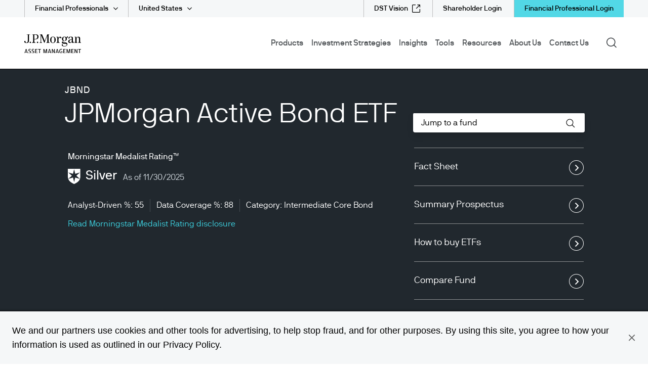

--- FILE ---
content_type: image/svg+xml;charset=UTF-8
request_url: https://am.jpmorgan.com/FundsMarketingHandler/images/morningstar-analyst-badge.svg
body_size: 365
content:
<svg xmlns="http://www.w3.org/2000/svg" width="25" height="31" fill="none" viewBox="0 0 25 31">
    <path fill="#fff" d="M0 0v15.562C0 24.335 6.44 28.241 12.5 31 18.56 28.241 25 24.335 25 15.562V0H0zm24.053 20.584l-9.312-2.759-2.241 9.3-2.241-9.3-9.312 2.759 7.07-6.541-7.07-6.541 9.28 2.697L12.468.961l2.242 9.238 9.311-2.697-7.039 6.541 7.071 6.541z"/>
</svg>


--- FILE ---
content_type: image/svg+xml
request_url: https://cdn.jpmorganfunds.com/content/dam/jpm-am-aem/americas/us/en/images/npe-featured-images/sto-jbnd-3q25-charts.svg
body_size: 8149
content:
<?xml version="1.0" encoding="UTF-8"?>
<svg id="Layer_1" data-name="Layer 1" xmlns="http://www.w3.org/2000/svg" version="1.1" viewBox="0 0 780 496.33">
  <defs>
    <style>
      .cls-1 {
        fill: #0092f9;
      }

      .cls-1, .cls-2, .cls-3, .cls-4, .cls-5, .cls-6, .cls-7, .cls-8, .cls-9 {
        stroke-width: 0px;
      }

      .cls-10 {
        fill: none;
        stroke: #000;
        stroke-miterlimit: 10;
        stroke-width: 2.92px;
      }

      .cls-2 {
        fill: #00a16d;
      }

      .cls-3 {
        fill: #000;
      }

      .cls-4 {
        fill: #1e8ece;
      }

      .cls-5 {
        fill: #ffbe37;
      }

      .cls-6 {
        fill: #06a36d;
      }

      .cls-7 {
        fill: #f5f7f8;
      }

      .cls-8 {
        fill: #fff;
      }

      .cls-9 {
        fill: #febd36;
      }
    </style>
  </defs>
  <rect class="cls-7" x="8.11" y="90.45" width="756.27" height="399.14"/>
  <g>
    <path class="cls-3" d="M251.17,465.31c-.06,0-.1-.04-.1-.1v-14.18c0-.06.04-.1.1-.1h6.01c2.37,0,4.03,1.82,4.03,4.21,0,1.88-1.02,3.43-2.49,3.92-.06.02-.1.08-.06.16l2.7,5.99c.02.06-.02.1-.08.1h-1.21c-.06,0-.12-.04-.14-.1l-2.59-5.76c-.04-.08-.08-.1-.14-.1h-4.58c-.06,0-.1.04-.1.1v5.76c0,.06-.04.1-.1.1h-1.23ZM252.6,452.15c-.06,0-.1.04-.1.1v5.76c0,.06.04.1.1.1h4.37c1.72,0,2.8-1.51,2.8-2.98s-1.08-2.98-2.8-2.98h-4.37Z"/>
    <path class="cls-3" d="M264.43,460.67c-.06,0-.1.04-.1.1,0,1.78,1.27,3.51,3.41,3.51,1.66,0,2.57-.84,2.96-1.59.04-.08.1-.1.16-.1h1.31c.06,0,.14.02.12.1-.61,1.86-2.35,2.82-4.56,2.82-2.96,0-4.96-2.19-4.96-5.37s1.9-5.39,4.96-5.39,4.9,2.21,4.9,5.39c0,.14-.02.37-.04.43s-.06.1-.12.1h-8.05ZM267.74,455.97c-2.33,0-3.41,2.14-3.41,3.37,0,.06.04.1.1.1h6.56c.06,0,.1-.04.1-.1,0-1.47-.96-3.37-3.35-3.37Z"/>
    <path class="cls-3" d="M273.41,456.19c-.06,0-.1-.04-.1-.1v-1.02c0-.06.04-.1.1-.1h1.94c.06,0,.1-.04.1-.1v-2.62c0-.06.04-.1.1-.1h1.23c.06,0,.1.04.1.1v2.62c0,.06.04.1.1.1h2.35c.06,0,.1.04.1.1v1.02c0,.06-.04.1-.1.1h-2.35c-.06,0-.1.04-.1.1v6.42c0,1.06.47,1.37,1.35,1.37h1.1c.06,0,.1.04.1.1v1.02c0,.06-.04.1-.1.1h-1.12c-2.02,0-2.76-.82-2.76-2.59v-6.42c0-.06-.04-.1-.1-.1h-1.94Z"/>
    <path class="cls-3" d="M282.77,460.53c0,2,.82,3.74,3.19,3.76,2.29,0,3.19-1.31,3.19-3.76v-5.46c0-.06.04-.1.1-.1h1.23c.06,0,.1.04.1.1v10.13c0,.06-.04.1-.1.1h-1c-.06,0-.1-.02-.12-.1l-.2-1.12c-.02-.12-.14-.12-.2-.04-.29.39-1.39,1.47-3.19,1.47-3.13-.02-4.41-1.96-4.41-4.99v-5.46c0-.06.04-.1.1-.1h1.23c.06,0,.1.04.1.1v5.46Z"/>
    <path class="cls-3" d="M294.17,455.07c0-.06.04-.1.1-.1h1.02c.06,0,.08.04.1.1l.2,1.12c.02.12.14.12.2.04.27-.33,1.08-1.47,2.98-1.47h.86c.06,0,.1.04.1.1v1.23c0,.06-.04.1-.1.1h-.86c-2.29,0-3.19,1.14-3.19,3.55v5.46c0,.06-.04.1-.1.1h-1.23c-.06,0-.1-.04-.1-.1v-10.13Z"/>
    <path class="cls-3" d="M309.61,459.75c0-2-.82-3.76-3.19-3.76s-3.19,1.31-3.19,3.76v5.46c0,.06-.04.1-.1.1h-1.23c-.06,0-.1-.04-.1-.1v-10.13c0-.06.04-.1.1-.1h1c.06,0,.1.02.12.1l.2,1.12c.02.12.14.12.2.04.29-.39,1.39-1.49,3.19-1.47,3.13.04,4.41,1.96,4.41,4.99v5.46c0,.06-.04.1-.1.1h-1.23c-.06,0-.1-.04-.1-.1v-5.46Z"/>
    <path class="cls-3" d="M322.23,464.29c.96,0,3.13-.18,3.13-1.94,0-1.45-1.7-1.63-3.13-1.78-1.82-.18-4.29-.43-4.29-2.9,0-1.65,1.78-2.9,4.09-2.9,2.49,0,4.49,1.17,4.49,3.7,0,.06-.04.1-.1.1h-1.23c-.06,0-.1-.04-.1-.1,0-1.67-1.21-2.47-3.06-2.47-1.66,0-2.66.78-2.66,1.67,0,1.19,1.06,1.51,2.86,1.68,2.51.22,4.56.51,4.56,3,0,2.21-1.78,3.17-4.56,3.17-3.08,0-4.52-1.74-4.52-3.7,0-.06.04-.1.1-.1h1.23c.06,0,.1.04.1.1,0,.94.61,2.47,3.08,2.47Z"/>
    <path class="cls-3" d="M331.05,450.92c.06,0,.1.04.1.1v1.63c0,.06-.04.1-.1.1h-1.63c-.06,0-.1-.04-.1-.1v-1.63c0-.06.04-.1.1-.1h1.63ZM330.85,454.97c.06,0,.1.04.1.1v10.13c0,.06-.04.1-.1.1h-1.23c-.06,0-.1-.04-.1-.1v-10.13c0-.06.04-.1.1-.1h1.23Z"/>
    <path class="cls-3" d="M342.35,459.75c0-2-.82-3.76-3.19-3.76s-3.19,1.31-3.19,3.76v5.46c0,.06-.04.1-.1.1h-1.23c-.06,0-.1-.04-.1-.1v-10.13c0-.06.04-.1.1-.1h1c.06,0,.1.02.12.1l.2,1.12c.02.12.14.12.2.04.29-.39,1.39-1.49,3.19-1.47,3.13.04,4.41,1.96,4.41,4.99v5.46c0,.06-.04.1-.1.1h-1.23c-.06,0-.1-.04-.1-.1v-5.46Z"/>
    <path class="cls-3" d="M354.4,461.71h1.21c.06,0,.1.04.1.1-.2,1.43-1.43,3.7-4.62,3.7s-5.07-2.17-5.07-5.37,1.86-5.37,5.07-5.37,4.41,2.27,4.62,3.7c0,.06-.04.1-.1.1h-1.21c-.06,0-.1-.04-.12-.1-.41-1.55-1.49-2.47-3.19-2.47-2.27,0-3.64,1.7-3.64,4.15s1.37,4.15,3.64,4.15c1.7,0,2.78-.92,3.19-2.47.02-.06.06-.1.12-.1Z"/>
    <path class="cls-3" d="M358.87,460.67c-.06,0-.1.04-.1.1,0,1.78,1.27,3.51,3.41,3.51,1.66,0,2.57-.84,2.96-1.59.04-.08.1-.1.16-.1h1.31c.06,0,.14.02.12.1-.61,1.86-2.35,2.82-4.56,2.82-2.96,0-4.96-2.19-4.96-5.37s1.9-5.39,4.96-5.39,4.9,2.21,4.9,5.39c0,.14-.02.37-.04.43s-.06.1-.12.1h-8.05ZM362.18,455.97c-2.33,0-3.41,2.14-3.41,3.37,0,.06.04.1.1.1h6.56c.06,0,.1-.04.1-.1,0-1.47-.96-3.37-3.35-3.37Z"/>
    <path class="cls-3" d="M376.41,464.29c2.31,0,2.53-1.53,2.53-2.88v-10.38c0-.06.04-.1.1-.1h1.23c.06,0,.1.04.1.1v10.38c0,2.29-.61,4.11-3.96,4.11-3.11,0-3.9-1.82-3.9-4.15,0-.06.04-.1.1-.1h1.23c.06,0,.1.04.1.1,0,1.39.2,2.92,2.47,2.92Z"/>
    <path class="cls-3" d="M383.72,465.31c-.06,0-.1-.04-.1-.1v-14.18c0-.06.04-.1.1-.1h6.84c2.12,0,3.62,1.8,3.62,3.94,0,1.68-1.21,2.62-1.84,2.88-.1.04-.12.16,0,.2.84.29,2.19,1.68,2.19,3.41,0,2.35-1.74,3.94-4.09,3.94h-6.72ZM390.16,452.15h-5.01c-.06,0-.1.04-.1.1v4.94c0,.06.04.1.1.1h5.01c1.25-.06,2.59-1.02,2.59-2.43s-.88-2.72-2.59-2.72ZM385.15,458.52c-.06,0-.1.04-.1.1v5.35c0,.06.04.1.1.1h5.01c1.74,0,2.94-1.27,2.94-2.72s-1.27-2.84-2.8-2.84h-5.15Z"/>
    <path class="cls-3" d="M407.58,450.92c.06,0,.1.04.1.1v14.18c0,.06-.04.1-.1.1h-2.29c-.06,0-.12-.06-.14-.1l-6.64-12.97c-.08-.16-.2-.06-.2.02v12.95c0,.06-.04.1-.1.1h-1.23c-.06,0-.1-.04-.1-.1v-14.18c0-.06.04-.1.1-.1h2.35c.06,0,.08.04.1.1l6.62,12.99c.06.1.2.06.2-.02v-12.97c0-.06.04-.1.1-.1h1.23Z"/>
    <path class="cls-3" d="M411.44,465.31c-.06,0-.1-.04-.1-.1v-14.18c0-.06.04-.1.1-.1h5.19c4.27.02,6.35,3.04,6.35,7.33s-2.08,7.05-6.35,7.05h-5.19ZM412.87,452.15c-.06,0-.1.04-.1.1v11.73c0,.06.04.1.1.1h3.76c3.04,0,4.82-1.98,4.82-5.82s-1.78-6.11-4.82-6.11h-3.76Z"/>
    <path class="cls-3" d="M431.55,450.92c.06,0,.1.04.1.1v1.63c0,.06-.04.1-.1.1h-1.63c-.06,0-.1-.04-.1-.1v-1.63c0-.06.04-.1.1-.1h1.63ZM431.35,454.97c.06,0,.1.04.1.1v10.13c0,.06-.04.1-.1.1h-1.23c-.06,0-.1-.04-.1-.1v-10.13c0-.06.04-.1.1-.1h1.23Z"/>
    <path class="cls-3" d="M442.85,459.75c0-2-.82-3.76-3.19-3.76s-3.19,1.31-3.19,3.76v5.46c0,.06-.04.1-.1.1h-1.23c-.06,0-.1-.04-.1-.1v-10.13c0-.06.04-.1.1-.1h1c.06,0,.1.02.12.1l.21,1.12c.02.12.14.12.2.04.29-.39,1.39-1.49,3.19-1.47,3.13.04,4.41,1.96,4.41,4.99v5.46c0,.06-.04.1-.1.1h-1.23c-.06,0-.1-.04-.1-.1v-5.46Z"/>
    <path class="cls-3" d="M454.9,461.71h1.21c.06,0,.1.04.1.1-.2,1.43-1.43,3.7-4.62,3.7s-5.07-2.17-5.07-5.37,1.86-5.37,5.07-5.37,4.41,2.27,4.62,3.7c0,.06-.04.1-.1.1h-1.21c-.06,0-.1-.04-.12-.1-.41-1.55-1.49-2.47-3.19-2.47-2.27,0-3.64,1.7-3.64,4.15s1.37,4.15,3.64,4.15c1.7,0,2.78-.92,3.19-2.47.02-.06.06-.1.12-.1Z"/>
    <path class="cls-3" d="M459.37,460.67c-.06,0-.1.04-.1.1,0,1.78,1.27,3.51,3.41,3.51,1.66,0,2.57-.84,2.96-1.59.04-.08.1-.1.16-.1h1.31c.06,0,.14.02.12.1-.61,1.86-2.35,2.82-4.56,2.82-2.96,0-4.96-2.19-4.96-5.37s1.9-5.39,4.96-5.39,4.9,2.21,4.9,5.39c0,.14-.02.37-.04.43-.02.06-.06.1-.12.1h-8.05ZM462.68,455.97c-2.33,0-3.41,2.14-3.41,3.37,0,.06.04.1.1.1h6.56c.06,0,.1-.04.1-.1,0-1.47-.96-3.37-3.35-3.37Z"/>
    <path class="cls-3" d="M470.11,455.07c0-.06.04-.1.1-.1h1.02c.06,0,.08.04.1.1l.21,1.12c.02.08.12.12.18.02.14-.2,1.14-1.45,3.45-1.45,3.19,0,4.86,2.19,4.86,5.37s-1.78,5.37-4.86,5.37c-2.27,0-3.27-1.23-3.45-1.49-.06-.1-.18-.06-.18.02v5.21c0,.06-.04.1-.1.1h-1.23c-.06,0-.1-.04-.1-.1v-14.18ZM474.98,455.99c-2.29,0-3.43,1.7-3.43,4.15s1.14,4.15,3.43,4.15,3.64-1.7,3.64-4.15-1.35-4.15-3.64-4.15Z"/>
    <path class="cls-3" d="M480.82,456.19c-.06,0-.1-.04-.1-.1v-1.02c0-.06.04-.1.1-.1h1.94c.06,0,.1-.04.1-.1v-2.62c0-.06.04-.1.1-.1h1.23c.06,0,.1.04.1.1v2.62c0,.06.04.1.1.1h2.35c.06,0,.1.04.1.1v1.02c0,.06-.04.1-.1.1h-2.35c-.06,0-.1.04-.1.1v6.42c0,1.06.47,1.37,1.35,1.37h1.1c.06,0,.1.04.1.1v1.02c0,.06-.04.1-.1.1h-1.12c-2.02,0-2.76-.82-2.76-2.59v-6.42c0-.06-.04-.1-.1-.1h-1.94Z"/>
    <path class="cls-3" d="M490.84,450.92c.06,0,.1.04.1.1v1.63c0,.06-.04.1-.1.1h-1.63c-.06,0-.1-.04-.1-.1v-1.63c0-.06.04-.1.1-.1h1.63ZM490.64,454.97c.06,0,.1.04.1.1v10.13c0,.06-.04.1-.1.1h-1.23c-.06,0-.1-.04-.1-.1v-10.13c0-.06.04-.1.1-.1h1.23Z"/>
    <path class="cls-3" d="M498.36,465.51c-3.21,0-5.07-2.19-5.07-5.37s1.86-5.39,5.07-5.39,5.07,2.21,5.07,5.39-1.88,5.37-5.07,5.37ZM498.36,455.99c-2.27,0-3.64,1.7-3.64,4.15s1.37,4.15,3.64,4.15,3.64-1.7,3.64-4.15-1.37-4.15-3.64-4.15Z"/>
    <path class="cls-3" d="M513.78,459.75c0-2-.82-3.76-3.19-3.76s-3.19,1.31-3.19,3.76v5.46c0,.06-.04.1-.1.1h-1.23c-.06,0-.1-.04-.1-.1v-10.13c0-.06.04-.1.1-.1h1c.06,0,.1.02.12.1l.21,1.12c.02.12.14.12.2.04.29-.39,1.39-1.49,3.19-1.47,3.13.04,4.41,1.96,4.41,4.99v5.46c0,.06-.04.1-.1.1h-1.23c-.06,0-.1-.04-.1-.1v-5.46Z"/>
  </g>
  <rect class="cls-6" x="501.02" y="173.26" width="194.09" height="248.76"/>
  <rect class="cls-9" x="285.36" y="175.33" width="194.09" height="246.69"/>
  <rect class="cls-4" x="69.71" y="119.86" width="194.09" height="302.16"/>
  <g>
    <path class="cls-8" d="M140.94,169.17c.08-.04.12-.14,0-.2-.59-.31-1.86-1.33-1.86-3.08,0-2.31,1.84-4.05,4.58-4.05s4.58,1.72,4.58,4.05c0,1.76-1.27,2.74-1.86,3.08-.1.06-.1.16,0,.2.71.29,2.12,1.37,2.12,3.33,0,2.31-1.7,4.13-4.84,4.13s-4.84-1.82-4.84-4.13c0-1.96,1.41-3.04,2.12-3.33ZM143.65,170.07c-1.47,0-2.64.88-2.64,2.43,0,1.14,1.1,2.15,2.64,2.15s2.66-1,2.66-2.15c0-1.57-1.21-2.43-2.66-2.43ZM141.28,165.88c0,1.35,1.06,2.21,2.37,2.21s2.39-.86,2.39-2.21c0-1.08-.94-2.04-2.37-2.04s-2.39.98-2.39,2.04Z"/>
    <path class="cls-8" d="M150.43,176.42c-.06,0-.1-.04-.1-.1v-2.8c0-.06.04-.1.1-.1h2.76c.06,0,.1.04.1.1v2.8c0,.06-.04.1-.1.1h-2.76Z"/>
    <path class="cls-8" d="M163.63,163.86c0,.12-.02.22-.06.33l-4.62,12.14c-.02.06-.06.1-.12.1h-2.12c-.06,0-.1-.04-.08-.1l4.74-12.14c.04-.1-.02-.14-.08-.14h-6.87c-.06,0-.1-.04-.1-.1v-1.8c0-.06.04-.1.1-.1h9.11c.06,0,.1.04.1.1v1.72Z"/>
    <path class="cls-8" d="M173.82,163.86c0,.12-.02.22-.06.33l-4.62,12.14c-.02.06-.06.1-.12.1h-2.12c-.06,0-.1-.04-.08-.1l4.74-12.14c.04-.1-.02-.14-.08-.14h-6.87c-.06,0-.1-.04-.1-.1v-1.8c0-.06.04-.1.1-.1h9.11c.06,0,.1.04.1.1v1.72Z"/>
    <path class="cls-8" d="M177.88,169.94c-2.25,0-2.98-1.78-2.98-4.07s.74-4.05,2.98-4.05,2.98,1.78,2.98,4.05-.71,4.07-2.98,4.07ZM177.88,163.22c-1.14,0-1.55.98-1.55,2.66s.41,2.68,1.55,2.68,1.57-1,1.57-2.68-.43-2.66-1.57-2.66ZM185.73,162.14c.04-.06.08-.1.16-.1h1.16c.06,0,.14.06.08.16l-8.66,14.12c-.04.06-.08.1-.16.1h-1.12c-.08,0-.12-.08-.08-.16l8.62-14.12ZM186.34,176.63c-2.27,0-3-1.76-3-4.05s.74-4.05,3-4.05,2.98,1.76,2.98,4.05-.74,4.05-2.98,4.05ZM186.34,169.92c-1.14,0-1.57.98-1.57,2.66s.43,2.66,1.57,2.66,1.55-.98,1.55-2.66-.43-2.66-1.55-2.66Z"/>
  </g>
  <g>
    <path class="cls-8" d="M582.69,235.42c0,.12-.02.22-.06.33l-4.62,12.14c-.02.06-.06.1-.12.1h-2.12c-.06,0-.1-.04-.08-.1l4.74-12.14c.04-.1-.02-.14-.08-.14h-6.86c-.06,0-.1-.04-.1-.1v-1.8c0-.06.04-.1.1-.1h9.11c.06,0,.1.04.1.1v1.72Z"/>
    <path class="cls-8" d="M582.62,247.99c-.06,0-.1-.04-.1-.1v-2.8c0-.06.04-.1.1-.1h2.76c.06,0,.1.04.1.1v2.8c0,.06-.04.1-.1.1h-2.76Z"/>
    <path class="cls-8" d="M597.17,247.89c0,.06-.04.1-.1.1h-9.17c-.06,0-.1-.04-.1-.1v-1.66c0-.08.02-.22.12-.31l5.54-5.43c.41-.39,1.53-1.45,1.53-2.64,0-1-.69-2.45-2.47-2.45-1.47,0-2.41,1.17-2.41,2.33,0,.06-.04.1-.1.1h-1.98c-.06,0-.1-.04-.1-.1,0-2.49,1.92-4.33,4.6-4.33,2.94,0,4.68,1.98,4.68,4.41,0,2.1-1.39,3.49-2.15,4.15l-4.19,3.86c-.06.06-.06.18.06.18h6.15c.06,0,.1.04.1.1v1.78Z"/>
    <path class="cls-8" d="M608.11,247.89c0,.06-.04.1-.1.1h-9.17c-.06,0-.1-.04-.1-.1v-1.66c0-.08.02-.22.12-.31l5.54-5.43c.41-.39,1.53-1.45,1.53-2.64,0-1-.69-2.45-2.47-2.45-1.47,0-2.41,1.17-2.41,2.33,0,.06-.04.1-.1.1h-1.98c-.06,0-.1-.04-.1-.1,0-2.49,1.92-4.33,4.6-4.33,2.94,0,4.68,1.98,4.68,4.41,0,2.1-1.39,3.49-2.15,4.15l-4.19,3.86c-.06.06-.06.18.06.18h6.15c.06,0,.1.04.1.1v1.78Z"/>
    <path class="cls-8" d="M612.81,241.51c-2.25,0-2.98-1.78-2.98-4.07s.74-4.05,2.98-4.05,2.98,1.78,2.98,4.05-.72,4.07-2.98,4.07ZM612.81,234.79c-1.14,0-1.55.98-1.55,2.66s.41,2.68,1.55,2.68,1.57-1,1.57-2.68-.43-2.66-1.57-2.66ZM620.66,233.71c.04-.06.08-.1.16-.1h1.17c.06,0,.14.06.08.16l-8.66,14.12c-.04.06-.08.1-.16.1h-1.12c-.08,0-.12-.08-.08-.16l8.62-14.12ZM621.27,248.19c-2.27,0-3-1.76-3-4.04s.74-4.05,3-4.05,2.98,1.76,2.98,4.05-.74,4.04-2.98,4.04ZM621.27,241.49c-1.14,0-1.57.98-1.57,2.66s.43,2.66,1.57,2.66,1.55-.98,1.55-2.66-.43-2.66-1.55-2.66Z"/>
  </g>
  <g>
    <path class="cls-3" d="M368.66,235.42c0,.12-.02.22-.06.33l-4.62,12.14c-.02.06-.06.1-.12.1h-2.12c-.06,0-.1-.04-.08-.1l4.74-12.14c.04-.1-.02-.14-.08-.14h-6.87c-.06,0-.1-.04-.1-.1v-1.8c0-.06.04-.1.1-.1h9.11c.06,0,.1.04.1.1v1.72Z"/>
    <path class="cls-3" d="M368.6,247.99c-.06,0-.1-.04-.1-.1v-2.8c0-.06.04-.1.1-.1h2.76c.06,0,.1.04.1.1v2.8c0,.06-.04.1-.1.1h-2.76Z"/>
    <path class="cls-3" d="M375.12,236.73c0-.08-.12-.12-.18-.06l-3.06,3.08c-.06.06-.16.06-.16-.06v-2.45c0-.12.02-.2.1-.27l3.27-3.27c.06-.06.12-.1.18-.1h1.94c.06,0,.1.04.1.1v14.18c0,.06-.04.1-.1.1h-1.98c-.06,0-.1-.04-.1-.1v-11.16Z"/>
    <path class="cls-3" d="M383.9,238.57c-.04.08.04.16.12.12.06-.04.59-.14,1.06-.14,2.68,0,4.76,1.98,4.76,4.8s-1.9,4.84-5.09,4.84-5.07-2.12-5.07-4.84c0-.84.33-1.96.84-2.92l3.62-6.72c.04-.08.1-.1.16-.1h2.1c.1,0,.14.06.1.14l-2.62,4.82ZM384.76,240.47c-1.88,0-2.78,1.41-2.78,2.88s.9,2.86,2.78,2.86,2.82-1.39,2.82-2.86-.92-2.88-2.82-2.88Z"/>
    <path class="cls-3" d="M394.05,241.51c-2.25,0-2.98-1.78-2.98-4.07s.74-4.05,2.98-4.05,2.98,1.78,2.98,4.05-.72,4.07-2.98,4.07ZM394.05,234.79c-1.14,0-1.55.98-1.55,2.66s.41,2.68,1.55,2.68,1.57-1,1.57-2.68-.43-2.66-1.57-2.66ZM401.89,233.71c.04-.06.08-.1.16-.1h1.17c.06,0,.14.06.08.16l-8.66,14.12c-.04.06-.08.1-.16.1h-1.12c-.08,0-.12-.08-.08-.16l8.62-14.12ZM402.51,248.19c-2.27,0-3-1.76-3-4.04s.74-4.05,3-4.05,2.98,1.76,2.98,4.05-.74,4.04-2.98,4.04ZM402.51,241.49c-1.14,0-1.57.98-1.57,2.66s.43,2.66,1.57,2.66,1.55-.98,1.55-2.66-.43-2.66-1.55-2.66Z"/>
  </g>
  <line class="cls-10" x1="65.53" y1="421.88" x2="700.49" y2="421.88"/>
  <path class="cls-1" d="M26.19,59.52c0,1.12-.21,2.19-.63,3.2-.42,1.01-1.03,1.91-1.82,2.72-.79.79-1.69,1.4-2.71,1.82-1.01.42-2.08.63-3.2.63s-2.21-.21-3.22-.63-1.92-1.03-2.71-1.82c-.8-.81-1.41-1.71-1.82-2.72-.42-1.01-.63-2.07-.63-3.2s.21-2.18.63-3.19c.42-1.01,1.03-1.91,1.82-2.71.79-.79,1.69-1.4,2.71-1.82,1.01-.42,2.08-.63,3.2-.63s2.19.21,3.2.63c1.01.42,1.92,1.03,2.73,1.82.8.8,1.41,1.7,1.82,2.71.42,1.01.63,2.07.63,3.19Z"/>
  <g>
    <path class="cls-3" d="M34.33,63.11c.06,0,.1.04.1.1v.35c0,1.14.18,2.51,2.12,2.51s2.12-1.37,2.12-2.51v-10.24c0-.06.04-.1.1-.1h1.74c.06,0,.1.04.1.1v10.24c0,2.35-.84,4.25-4.09,4.25-3,0-4.05-1.9-4.05-4.25v-.35c0-.06.04-.1.1-.1h1.74Z"/>
    <path class="cls-3" d="M43.6,53.32c0-.06.04-.1.1-.1h6.8c2.23,0,3.76,1.86,3.76,4.09,0,1.35-.82,2.35-1.61,2.68-.1.04-.1.16,0,.2.96.39,1.94,1.9,1.94,3.33,0,2.43-1.76,4.09-4.19,4.09h-6.7c-.06,0-.1-.04-.1-.1v-14.18ZM50.12,54.94h-4.47c-.06,0-.1.04-.1.1v4.19c0,.06.04.1.1.1h4.47c1.06-.04,2.21-.84,2.21-2.02s-.76-2.37-2.21-2.37ZM45.65,61.06c-.06,0-.1.04-.1.1v4.6c0,.06.04.1.1.1h4.47c1.49,0,2.53-1.12,2.53-2.35s-1.08-2.45-2.39-2.45h-4.62Z"/>
    <path class="cls-3" d="M68.5,53.22c.06,0,.1.04.1.1v14.18c0,.06-.04.1-.1.1h-3c-.06,0-.12-.04-.16-.1l-6.19-12.28c-.04-.08-.2-.08-.2.04v12.24c0,.06-.04.1-.1.1h-1.74c-.06,0-.1-.04-.1-.1v-14.18c0-.06.04-.1.1-.1h3.02c.06,0,.1.02.14.1l6.19,12.26c.06.12.2.1.2-.02v-12.24c0-.06.04-.1.1-.1h1.74Z"/>
    <path class="cls-3" d="M71.83,67.6c-.06,0-.1-.04-.1-.1v-14.18c0-.06.04-.1.1-.1h5.27c4.29.02,6.4,3.04,6.4,7.33s-2.1,7.05-6.4,7.05h-5.27ZM77.1,65.87c2.74,0,4.35-1.84,4.35-5.31s-1.61-5.6-4.35-5.6h-3.33c-.06,0-.1.04-.1.1v10.71c0,.06.04.1.1.1h3.33Z"/>
  </g>
  <path class="cls-5" d="M113.72,59.52c0,1.12-.21,2.19-.63,3.2-.42,1.01-1.03,1.91-1.82,2.72-.79.79-1.69,1.4-2.71,1.82-1.01.42-2.08.63-3.2.63s-2.21-.21-3.22-.63-1.92-1.03-2.71-1.82c-.8-.81-1.41-1.71-1.82-2.72-.42-1.01-.63-2.07-.63-3.2s.21-2.18.63-3.19c.42-1.01,1.03-1.91,1.82-2.71.79-.79,1.69-1.4,2.71-1.82,1.01-.42,2.08-.63,3.2-.63s2.19.21,3.2.63c1.01.42,1.92,1.03,2.73,1.82.8.8,1.41,1.7,1.82,2.71.42,1.01.63,2.07.63,3.19Z"/>
  <g>
    <path class="cls-3" d="M122.52,67.6c-.06,0-.1-.04-.1-.1v-14.18c0-.06.04-.1.1-.1h6.84c2.12,0,3.62,1.8,3.62,3.94,0,1.68-1.21,2.62-1.84,2.88-.1.04-.12.16,0,.2.84.29,2.19,1.68,2.19,3.41,0,2.35-1.74,3.94-4.09,3.94h-6.72ZM128.96,54.45h-5.01c-.06,0-.1.04-.1.1v4.94c0,.06.04.1.1.1h5.01c1.25-.06,2.59-1.02,2.59-2.43s-.88-2.72-2.59-2.72ZM123.95,60.82c-.06,0-.1.04-.1.1v5.35c0,.06.04.1.1.1h5.01c1.74,0,2.94-1.27,2.94-2.72s-1.27-2.84-2.8-2.84h-5.15Z"/>
    <path class="cls-3" d="M137.21,53.22c.06,0,.1.04.1.1v14.18c0,.06-.04.1-.1.1h-1.23c-.06,0-.1-.04-.1-.1v-14.18c0-.06.04-.1.1-.1h1.23Z"/>
    <path class="cls-3" d="M144.91,67.81c-3.21,0-5.07-2.19-5.07-5.37s1.86-5.39,5.07-5.39,5.07,2.21,5.07,5.39-1.88,5.37-5.07,5.37ZM144.91,58.29c-2.27,0-3.64,1.7-3.64,4.15s1.37,4.15,3.64,4.15,3.64-1.7,3.64-4.15-1.37-4.15-3.64-4.15Z"/>
    <path class="cls-3" d="M156.76,67.81c-3.21,0-5.07-2.19-5.07-5.37s1.86-5.39,5.07-5.39,5.07,2.21,5.07,5.39-1.88,5.37-5.07,5.37ZM156.76,58.29c-2.27,0-3.64,1.7-3.64,4.15s1.37,4.15,3.64,4.15,3.64-1.7,3.64-4.15-1.37-4.15-3.64-4.15Z"/>
    <path class="cls-3" d="M171.26,61.84c0-1.86-.41-3.56-2.76-3.56-2.21,0-2.72,1.72-2.72,3.56v5.66c0,.06-.04.1-.1.1h-1.23c-.06,0-.1-.04-.1-.1v-10.13c0-.06.04-.1.1-.1h1c.06,0,.1.02.12.1l.2,1.12c.02.12.14.14.2.04.16-.22.94-1.47,2.72-1.47,2.25,0,3.04,1.06,3.43,1.7.06.1.16.08.2,0,.74-1.25,1.74-1.72,3.29-1.72,2.92,0,3.98,1.76,3.98,4.8v5.66c0,.06-.04.1-.1.1h-1.23c-.06,0-.1-.04-.1-.1v-5.66c0-1.82-.53-3.6-2.76-3.6s-2.74,1.74-2.74,3.6v5.66c0,.06-.04.1-.1.1h-1.23c-.06,0-.1-.04-.1-.1v-5.66Z"/>
    <path class="cls-3" d="M182.75,53.32c0-.06.04-.1.1-.1h1.23c.06,0,.1.04.1.1v5.21c0,.08.12.12.18.02.18-.27,1.19-1.49,3.45-1.49,3.08,0,4.86,2.19,4.86,5.37s-1.68,5.37-4.86,5.37c-2.31,0-3.31-1.25-3.45-1.45-.06-.1-.16-.06-.18.02l-.2,1.12c-.02.06-.04.1-.1.1h-1.02c-.06,0-.1-.04-.1-.1v-14.18ZM187.62,58.29c-2.29,0-3.43,1.7-3.43,4.15s1.14,4.15,3.43,4.15,3.64-1.7,3.64-4.15-1.35-4.15-3.64-4.15Z"/>
    <path class="cls-3" d="M196.07,62.96c-.06,0-.1.04-.1.1,0,1.78,1.27,3.51,3.41,3.51,1.66,0,2.57-.84,2.96-1.59.04-.08.1-.1.16-.1h1.31c.06,0,.14.02.12.1-.61,1.86-2.35,2.82-4.56,2.82-2.96,0-4.96-2.19-4.96-5.37s1.9-5.39,4.96-5.39,4.9,2.21,4.9,5.39c0,.14-.02.37-.04.43-.02.06-.06.1-.12.1h-8.05ZM199.38,58.27c-2.33,0-3.41,2.15-3.41,3.37,0,.06.04.1.1.1h6.56c.06,0,.1-.04.1-.1,0-1.47-.96-3.37-3.35-3.37Z"/>
    <path class="cls-3" d="M206.77,57.37c0-.06.04-.1.1-.1h1.02c.06,0,.08.04.1.1l.2,1.12c.02.12.14.12.2.04.27-.33,1.08-1.47,2.98-1.47h.86c.06,0,.1.04.1.1v1.23c0,.06-.04.1-.1.1h-.86c-2.29,0-3.19,1.14-3.19,3.55v5.46c0,.06-.04.1-.1.1h-1.23c-.06,0-.1-.04-.1-.1v-10.13Z"/>
    <path class="cls-3" d="M223.26,67.17c0,2.92-1.84,4.68-4.84,4.68-2.57,0-4.35-1.37-4.56-2.96,0-.06.04-.1.1-.1h1.19c.06,0,.12.04.14.1.2.8,1.27,1.74,3.13,1.74,2.7,0,3.41-1.72,3.41-3.45v-.8c0-.06-.1-.12-.18-.04-.43.51-1.45,1.47-3.45,1.47-2.88,0-4.86-2.19-4.86-5.37s1.88-5.37,4.86-5.37c2.04,0,3.11,1.12,3.45,1.47.08.08.16.04.18-.04l.2-1.12c.02-.06.04-.1.1-.1h1.02c.06,0,.1.04.1.1v9.81ZM218.39,66.58c2.29,0,3.43-1.7,3.43-4.15s-1.14-4.15-3.43-4.15-3.64,1.7-3.64,4.15,1.35,4.15,3.64,4.15Z"/>
    <path class="cls-3" d="M240.51,53.22c.06,0,.1.04.1.1v9.5c0,3-2.19,4.98-4.99,4.98s-5.05-1.98-5.05-4.98v-9.5c0-.06.04-.1.1-.1h1.23c.06,0,.1.04.1.1v9.5c0,2.19,1.61,3.76,3.62,3.76s3.56-1.57,3.56-3.76v-9.5c0-.06.04-.1.1-.1h1.23Z"/>
    <path class="cls-3" d="M243.35,67.6c-.06,0-.1-.04-.1-.1v-2.04c0-.06.04-.1.1-.1h2.04c.06,0,.1.04.1.1v2.04c0,.06-.04.1-.1.1h-2.04Z"/>
    <path class="cls-3" d="M253.11,66.58c2,0,3.92-1.04,3.92-2.92,0-2.31-2-2.68-3.92-2.84-2.39-.2-5.15-.84-5.15-3.84,0-2.53,2.49-3.96,4.94-3.96s5.03,1.31,5.03,4.15c0,.06-.04.1-.1.1h-1.23c-.06,0-.1-.04-.1-.1,0-1.92-1.61-2.92-3.6-2.92-1.86,0-3.51,1.08-3.51,2.74,0,1.21.59,2.33,3.72,2.62,2.47.23,5.35.65,5.35,4.07,0,2.47-2.27,4.15-5.35,4.15-3.29,0-5.35-1.88-5.35-4.15,0-.06.04-.1.1-.1h1.23c.06,0,.1.04.1.1,0,1.43,1.47,2.92,3.92,2.92Z"/>
    <path class="cls-3" d="M260.85,67.6c-.06,0-.1-.04-.1-.1v-2.04c0-.06.04-.1.1-.1h2.04c.06,0,.1.04.1.1v2.04c0,.06-.04.1-.1.1h-2.04Z"/>
    <path class="cls-3" d="M277.89,64.38c-.02-.06-.08-.1-.14-.1h-6.29c-.06,0-.12.04-.14.1l-1.02,3.13c-.02.06-.08.1-.14.1h-1.31c-.06,0-.1-.04-.08-.1l4.7-14.18c.02-.06.06-.1.12-.1h2.04c.06,0,.1.04.12.1l4.7,14.18c.02.06-.02.1-.08.1h-1.31c-.06,0-.12-.04-.14-.1l-1.02-3.13ZM271.78,62.94c-.02.06.02.1.08.1h5.5s.08-.04.06-.1l-2.72-8.42c-.04-.1-.16-.1-.2,0l-2.72,8.42Z"/>
    <path class="cls-3" d="M291.27,67.17c0,2.92-1.84,4.68-4.84,4.68-2.57,0-4.35-1.37-4.56-2.96,0-.06.04-.1.1-.1h1.19c.06,0,.12.04.14.1.2.8,1.27,1.74,3.13,1.74,2.7,0,3.41-1.72,3.41-3.45v-.8c0-.06-.1-.12-.18-.04-.43.51-1.45,1.47-3.45,1.47-2.88,0-4.86-2.19-4.86-5.37s1.88-5.37,4.86-5.37c2.04,0,3.11,1.12,3.45,1.47.08.08.16.04.18-.04l.2-1.12c.02-.06.04-.1.1-.1h1.02c.06,0,.1.04.1.1v9.81ZM286.4,66.58c2.29,0,3.43-1.7,3.43-4.15s-1.14-4.15-3.43-4.15-3.64,1.7-3.64,4.15,1.35,4.15,3.64,4.15Z"/>
    <path class="cls-3" d="M303.71,67.17c0,2.92-1.84,4.68-4.84,4.68-2.57,0-4.35-1.37-4.56-2.96,0-.06.04-.1.1-.1h1.19c.06,0,.12.04.14.1.2.8,1.27,1.74,3.13,1.74,2.7,0,3.41-1.72,3.41-3.45v-.8c0-.06-.1-.12-.18-.04-.43.51-1.45,1.47-3.45,1.47-2.88,0-4.86-2.19-4.86-5.37s1.88-5.37,4.86-5.37c2.04,0,3.11,1.12,3.45,1.47.08.08.16.04.18-.04l.2-1.12c.02-.06.04-.1.1-.1h1.02c.06,0,.1.04.1.1v9.81ZM298.84,66.58c2.29,0,3.43-1.7,3.43-4.15s-1.14-4.15-3.43-4.15-3.64,1.7-3.64,4.15,1.35,4.15,3.64,4.15Z"/>
    <path class="cls-3" d="M307.03,57.37c0-.06.04-.1.1-.1h1.02c.06,0,.08.04.1.1l.2,1.12c.02.12.14.12.2.04.27-.33,1.08-1.47,2.98-1.47h.86c.06,0,.1.04.1.1v1.23c0,.06-.04.1-.1.1h-.86c-2.29,0-3.19,1.14-3.19,3.55v5.46c0,.06-.04.1-.1.1h-1.23c-.06,0-.1-.04-.1-.1v-10.13Z"/>
    <path class="cls-3" d="M315.24,62.96c-.06,0-.1.04-.1.1,0,1.78,1.27,3.51,3.41,3.51,1.66,0,2.57-.84,2.96-1.59.04-.08.1-.1.16-.1h1.31c.06,0,.14.02.12.1-.61,1.86-2.35,2.82-4.56,2.82-2.96,0-4.96-2.19-4.96-5.37s1.9-5.39,4.96-5.39,4.9,2.21,4.9,5.39c0,.14-.02.37-.04.43-.02.06-.06.1-.12.1h-8.05ZM318.55,58.27c-2.33,0-3.41,2.15-3.41,3.37,0,.06.04.1.1.1h6.56c.06,0,.1-.04.1-.1,0-1.47-.96-3.37-3.35-3.37Z"/>
    <path class="cls-3" d="M335.1,67.17c0,2.92-1.84,4.68-4.84,4.68-2.57,0-4.35-1.37-4.56-2.96,0-.06.04-.1.1-.1h1.19c.06,0,.12.04.14.1.2.8,1.27,1.74,3.13,1.74,2.7,0,3.41-1.72,3.41-3.45v-.8c0-.06-.1-.12-.18-.04-.43.51-1.45,1.47-3.45,1.47-2.88,0-4.86-2.19-4.86-5.37s1.88-5.37,4.86-5.37c2.04,0,3.11,1.12,3.45,1.47.08.08.16.04.18-.04l.2-1.12c.02-.06.04-.1.1-.1h1.02c.06,0,.1.04.1.1v9.81ZM330.23,66.58c2.29,0,3.43-1.7,3.43-4.15s-1.14-4.15-3.43-4.15-3.64,1.7-3.64,4.15,1.35,4.15,3.64,4.15Z"/>
    <path class="cls-3" d="M342.32,57.06c2.8,0,4.45,1.23,4.45,3.68v4.27c0,.86.06,1.35.92,1.35h.22c.06,0,.1.04.1.1v1.04c0,.06-.04.1-.1.1h-.22c-1.41,0-1.86-.43-2.12-1.23-.04-.12-.12-.1-.18-.04-.31.31-1.19,1.47-3.72,1.47-2.7,0-4.07-1.29-4.07-3.15s1.37-3.06,4.27-3.06h2.45c.65,0,1.02,0,1.02-.86,0-1.06-.14-2.45-3.02-2.45-2.04,0-2.88.86-2.88,2.47,0,.06-.04.1-.1.1h-1.23c-.06,0-.1-.04-.1-.1,0-2.49,1.86-3.7,4.31-3.7ZM345.35,62.92c0-.06-.04-.1-.1-.1h-3.29c-2.59,0-2.92.94-2.92,1.84s.67,1.92,2.64,1.92c2.68,0,3.68-1.74,3.68-3.17v-.49Z"/>
    <path class="cls-3" d="M348.37,58.49c-.06,0-.1-.04-.1-.1v-1.02c0-.06.04-.1.1-.1h1.94c.06,0,.1-.04.1-.1v-2.62c0-.06.04-.1.1-.1h1.23c.06,0,.1.04.1.1v2.62c0,.06.04.1.1.1h2.35c.06,0,.1.04.1.1v1.02c0,.06-.04.1-.1.1h-2.35c-.06,0-.1.04-.1.1v6.42c0,1.06.47,1.37,1.35,1.37h1.1c.06,0,.1.04.1.1v1.02c0,.06-.04.1-.1.1h-1.12c-2.02,0-2.76-.82-2.76-2.59v-6.42c0-.06-.04-.1-.1-.1h-1.94Z"/>
    <path class="cls-3" d="M357.23,62.96c-.06,0-.1.04-.1.1,0,1.78,1.27,3.51,3.41,3.51,1.66,0,2.57-.84,2.96-1.59.04-.08.1-.1.16-.1h1.31c.06,0,.14.02.12.1-.61,1.86-2.35,2.82-4.56,2.82-2.96,0-4.96-2.19-4.96-5.37s1.9-5.39,4.96-5.39,4.9,2.21,4.9,5.39c0,.14-.02.37-.04.43-.02.06-.06.1-.12.1h-8.05ZM360.54,58.27c-2.33,0-3.41,2.15-3.41,3.37,0,.06.04.1.1.1h6.56c.06,0,.1-.04.1-.1,0-1.47-.96-3.37-3.35-3.37Z"/>
    <path class="cls-3" d="M373.45,53.22c.06,0,.1.04.1.1v14.18c0,.06-.04.1-.1.1h-1.23c-.06,0-.1-.04-.1-.1v-14.18c0-.06.04-.1.1-.1h1.23Z"/>
    <path class="cls-3" d="M384.75,62.05c0-2-.82-3.76-3.19-3.76s-3.19,1.31-3.19,3.76v5.46c0,.06-.04.1-.1.1h-1.23c-.06,0-.1-.04-.1-.1v-10.13c0-.06.04-.1.1-.1h1c.06,0,.1.02.12.1l.2,1.12c.02.12.14.12.2.04.29-.39,1.39-1.49,3.19-1.47,3.13.04,4.41,1.96,4.41,4.98v5.46c0,.06-.04.1-.1.1h-1.23c-.06,0-.1-.04-.1-.1v-5.46Z"/>
    <path class="cls-3" d="M398.41,67.5c0,.06-.04.1-.1.1h-1.02c-.06,0-.08-.04-.1-.1l-.2-1.12c-.02-.08-.12-.12-.18-.02-.14.2-1.14,1.45-3.45,1.45-3.19,0-4.86-2.19-4.86-5.37s1.78-5.37,4.86-5.37c2.27,0,3.27,1.23,3.45,1.49.06.1.18.06.18-.02v-5.21c0-.06.04-.1.1-.1h1.23c.06,0,.1.04.1.1v14.18ZM393.55,66.58c2.29,0,3.43-1.7,3.43-4.15s-1.14-4.15-3.43-4.15-3.64,1.7-3.64,4.15,1.35,4.15,3.64,4.15Z"/>
    <path class="cls-3" d="M402.57,62.96c-.06,0-.1.04-.1.1,0,1.78,1.27,3.51,3.41,3.51,1.66,0,2.57-.84,2.96-1.59.04-.08.1-.1.16-.1h1.31c.06,0,.14.02.12.1-.61,1.86-2.35,2.82-4.56,2.82-2.96,0-4.96-2.19-4.96-5.37s1.9-5.39,4.96-5.39,4.9,2.21,4.9,5.39c0,.14-.02.37-.04.43-.02.06-.06.1-.12.1h-8.05ZM405.88,58.27c-2.33,0-3.41,2.15-3.41,3.37,0,.06.04.1.1.1h6.56c.06,0,.1-.04.1-.1,0-1.47-.96-3.37-3.35-3.37Z"/>
    <path class="cls-3" d="M419.04,57.37c.06-.08.06-.1.16-.1h1.23c.06,0,.1.06.06.12l-3.66,5.01c-.06.08-.06.12,0,.2l3.66,4.88c.06.06.02.12-.04.12h-1.33c-.1,0-.14-.08-.22-.18l-2.84-3.74c-.06-.08-.14-.08-.21,0l-2.84,3.74c-.08.1-.12.18-.22.18h-1.33s-.1-.04-.04-.12l3.66-4.88c.06-.08.06-.12,0-.2l-3.66-5.01c-.04-.06,0-.12.06-.12h1.23c.1,0,.1.02.16.1l2.98,3.96c.06.08.14.08.21,0l2.98-3.96Z"/>
  </g>
  <path class="cls-2" d="M446.27,59.52c0,1.12-.21,2.19-.63,3.2s-1.03,1.91-1.82,2.72c-.79.79-1.69,1.4-2.71,1.82-1.01.42-2.08.63-3.2.63s-2.21-.21-3.22-.63-1.92-1.03-2.71-1.82c-.8-.81-1.41-1.71-1.82-2.72s-.63-2.07-.63-3.2.21-2.18.63-3.19c.42-1.01,1.03-1.91,1.82-2.71s1.69-1.4,2.71-1.82c1.01-.42,2.08-.63,3.2-.63s2.19.21,3.2.63c1.01.42,1.92,1.03,2.73,1.82.8.8,1.41,1.7,1.82,2.71.42,1.01.63,2.07.63,3.19Z"/>
  <g>
    <path class="cls-3" d="M457.59,53.22c.06,0,.12.04.14.1l3.76,12.97c.04.1.16.1.2,0l3.76-12.97c.02-.06.08-.1.14-.1h2.51c.06,0,.1.04.1.1v14.18c0,.06-.04.1-.1.1h-1.23c-.06,0-.1-.04-.1-.1v-12.95c0-.1-.16-.16-.2,0l-3.8,12.95c-.02.06-.06.1-.12.1h-2.12c-.06,0-.1-.04-.12-.1l-3.8-12.95c-.04-.16-.2-.1-.2,0v12.95c0,.06-.04.1-.1.1h-1.23c-.06,0-.1-.04-.1-.1v-14.18c0-.06.04-.1.1-.1h2.51Z"/>
    <path class="cls-3" d="M475.91,67.81c-3.21,0-5.07-2.19-5.07-5.37s1.86-5.39,5.07-5.39,5.07,2.21,5.07,5.39-1.88,5.37-5.07,5.37ZM475.91,58.29c-2.27,0-3.64,1.7-3.64,4.15s1.37,4.15,3.64,4.15,3.64-1.7,3.64-4.15-1.37-4.15-3.64-4.15Z"/>
    <path class="cls-3" d="M483.51,57.37c0-.06.04-.1.1-.1h1.02c.06,0,.08.04.1.1l.21,1.12c.02.12.14.12.2.04.27-.33,1.08-1.47,2.98-1.47h.86c.06,0,.1.04.1.1v1.23c0,.06-.04.1-.1.1h-.86c-2.29,0-3.19,1.14-3.19,3.55v5.46c0,.06-.04.1-.1.1h-1.23c-.06,0-.1-.04-.1-.1v-10.13Z"/>
    <path class="cls-3" d="M498.91,62.05c0-2-.82-3.76-3.19-3.76s-3.19,1.31-3.19,3.76v5.46c0,.06-.04.1-.1.1h-1.23c-.06,0-.1-.04-.1-.1v-10.13c0-.06.04-.1.1-.1h1c.06,0,.1.02.12.1l.21,1.12c.02.12.14.12.2.04.29-.39,1.39-1.49,3.19-1.47,3.13.04,4.41,1.96,4.41,4.98v5.46c0,.06-.04.1-.1.1h-1.23c-.06,0-.1-.04-.1-.1v-5.46Z"/>
    <path class="cls-3" d="M504.95,53.22c.06,0,.1.04.1.1v1.63c0,.06-.04.1-.1.1h-1.63c-.06,0-.1-.04-.1-.1v-1.63c0-.06.04-.1.1-.1h1.63ZM504.75,57.26c.06,0,.1.04.1.1v10.13c0,.06-.04.1-.1.1h-1.23c-.06,0-.1-.04-.1-.1v-10.13c0-.06.04-.1.1-.1h1.23Z"/>
    <path class="cls-3" d="M515.96,62.05c0-2-.82-3.76-3.19-3.76s-3.19,1.31-3.19,3.76v5.46c0,.06-.04.1-.1.1h-1.23c-.06,0-.1-.04-.1-.1v-10.13c0-.06.04-.1.1-.1h1c.06,0,.1.02.12.1l.21,1.12c.02.12.14.12.2.04.29-.39,1.39-1.49,3.19-1.47,3.13.04,4.41,1.96,4.41,4.98v5.46c0,.06-.04.1-.1.1h-1.23c-.06,0-.1-.04-.1-.1v-5.46Z"/>
    <path class="cls-3" d="M529.59,67.17c0,2.92-1.84,4.68-4.84,4.68-2.58,0-4.35-1.37-4.56-2.96,0-.06.04-.1.1-.1h1.18c.06,0,.12.04.14.1.2.8,1.27,1.74,3.13,1.74,2.7,0,3.41-1.72,3.41-3.45v-.8c0-.06-.1-.12-.18-.04-.43.51-1.45,1.47-3.45,1.47-2.88,0-4.86-2.19-4.86-5.37s1.88-5.37,4.86-5.37c2.04,0,3.11,1.12,3.45,1.47.08.08.16.04.18-.04l.2-1.12c.02-.06.04-.1.1-.1h1.02c.06,0,.1.04.1.1v9.81ZM524.72,66.58c2.29,0,3.43-1.7,3.43-4.15s-1.14-4.15-3.43-4.15-3.64,1.7-3.64,4.15,1.35,4.15,3.64,4.15Z"/>
    <path class="cls-3" d="M536.59,66.58c.96,0,3.13-.18,3.13-1.94,0-1.45-1.7-1.63-3.13-1.78-1.82-.18-4.29-.43-4.29-2.9,0-1.65,1.78-2.9,4.09-2.9,2.49,0,4.5,1.16,4.5,3.7,0,.06-.04.1-.1.1h-1.23c-.06,0-.1-.04-.1-.1,0-1.68-1.21-2.47-3.06-2.47-1.66,0-2.66.78-2.66,1.68,0,1.19,1.06,1.51,2.86,1.68,2.51.22,4.56.51,4.56,3,0,2.21-1.78,3.17-4.56,3.17-3.08,0-4.52-1.74-4.52-3.7,0-.06.04-.1.1-.1h1.23c.06,0,.1.04.1.1,0,.94.61,2.47,3.08,2.47Z"/>
    <path class="cls-3" d="M542.14,58.49c-.06,0-.1-.04-.1-.1v-1.02c0-.06.04-.1.1-.1h1.94c.06,0,.1-.04.1-.1v-2.62c0-.06.04-.1.1-.1h1.23c.06,0,.1.04.1.1v2.62c0,.06.04.1.1.1h2.35c.06,0,.1.04.1.1v1.02c0,.06-.04.1-.1.1h-2.35c-.06,0-.1.04-.1.1v6.42c0,1.06.47,1.37,1.35,1.37h1.1c.06,0,.1.04.1.1v1.02c0,.06-.04.1-.1.1h-1.12c-2.02,0-2.76-.82-2.76-2.59v-6.42c0-.06-.04-.1-.1-.1h-1.94Z"/>
    <path class="cls-3" d="M554.4,57.06c2.8,0,4.45,1.23,4.45,3.68v4.27c0,.86.06,1.35.92,1.35h.22c.06,0,.1.04.1.1v1.04c0,.06-.04.1-.1.1h-.22c-1.41,0-1.86-.43-2.12-1.23-.04-.12-.12-.1-.18-.04-.31.31-1.18,1.47-3.72,1.47-2.7,0-4.07-1.29-4.07-3.15s1.37-3.06,4.27-3.06h2.45c.65,0,1.02,0,1.02-.86,0-1.06-.14-2.45-3.02-2.45-2.04,0-2.88.86-2.88,2.47,0,.06-.04.1-.1.1h-1.23c-.06,0-.1-.04-.1-.1,0-2.49,1.86-3.7,4.31-3.7ZM557.42,62.92c0-.06-.04-.1-.1-.1h-3.29c-2.59,0-2.92.94-2.92,1.84s.67,1.92,2.64,1.92c2.68,0,3.68-1.74,3.68-3.17v-.49Z"/>
    <path class="cls-3" d="M562.28,57.37c0-.06.04-.1.1-.1h1.02c.06,0,.08.04.1.1l.21,1.12c.02.12.14.12.2.04.27-.33,1.08-1.47,2.98-1.47h.86c.06,0,.1.04.1.1v1.23c0,.06-.04.1-.1.1h-.86c-2.29,0-3.19,1.14-3.19,3.55v5.46c0,.06-.04.1-.1.1h-1.23c-.06,0-.1-.04-.1-.1v-10.13Z"/>
    <path class="cls-3" d="M583.69,63.56h1.21c.06,0,.1.04.1.1-.06,1.08-1.8,4.15-5.6,4.15-4.07,0-6.42-3.06-6.42-7.4s2.35-7.4,6.42-7.4c3.8,0,5.54,3.06,5.6,4.15,0,.06-.04.1-.1.1h-1.21c-.06,0-.12-.04-.14-.1-.29-.86-1.51-2.92-4.15-2.92-3.19,0-4.92,2.29-4.92,6.17s1.74,6.17,4.92,6.17c2.64,0,3.86-2.06,4.15-2.92.02-.06.08-.1.14-.1Z"/>
    <path class="cls-3" d="M591.37,57.06c2.8,0,4.45,1.23,4.45,3.68v4.27c0,.86.06,1.35.92,1.35h.22c.06,0,.1.04.1.1v1.04c0,.06-.04.1-.1.1h-.22c-1.41,0-1.86-.43-2.12-1.23-.04-.12-.12-.1-.18-.04-.31.31-1.18,1.47-3.72,1.47-2.7,0-4.07-1.29-4.07-3.15s1.37-3.06,4.27-3.06h2.45c.65,0,1.02,0,1.02-.86,0-1.06-.14-2.45-3.02-2.45-2.04,0-2.88.86-2.88,2.47,0,.06-.04.1-.1.1h-1.23c-.06,0-.1-.04-.1-.1,0-2.49,1.86-3.7,4.31-3.7ZM594.39,62.92c0-.06-.04-.1-.1-.1h-3.29c-2.59,0-2.92.94-2.92,1.84s.67,1.92,2.64,1.92c2.68,0,3.68-1.74,3.68-3.17v-.49Z"/>
    <path class="cls-3" d="M597.41,58.49c-.06,0-.1-.04-.1-.1v-1.02c0-.06.04-.1.1-.1h1.94c.06,0,.1-.04.1-.1v-2.62c0-.06.04-.1.1-.1h1.23c.06,0,.1.04.1.1v2.62c0,.06.04.1.1.1h2.35c.06,0,.1.04.1.1v1.02c0,.06-.04.1-.1.1h-2.35c-.06,0-.1.04-.1.1v6.42c0,1.06.47,1.37,1.35,1.37h1.1c.06,0,.1.04.1.1v1.02c0,.06-.04.1-.1.1h-1.12c-2.02,0-2.76-.82-2.76-2.59v-6.42c0-.06-.04-.1-.1-.1h-1.94Z"/>
    <path class="cls-3" d="M606.28,62.96c-.06,0-.1.04-.1.1,0,1.78,1.27,3.51,3.41,3.51,1.66,0,2.57-.84,2.96-1.59.04-.08.1-.1.16-.1h1.31c.06,0,.14.02.12.1-.61,1.86-2.35,2.82-4.56,2.82-2.96,0-4.96-2.19-4.96-5.37s1.9-5.39,4.96-5.39,4.9,2.21,4.9,5.39c0,.14-.02.37-.04.43-.02.06-.06.1-.12.1h-8.05ZM609.58,58.27c-2.33,0-3.41,2.15-3.41,3.37,0,.06.04.1.1.1h6.56c.06,0,.1-.04.1-.1,0-1.47-.96-3.37-3.35-3.37Z"/>
    <path class="cls-3" d="M626.13,67.17c0,2.92-1.84,4.68-4.84,4.68-2.58,0-4.35-1.37-4.56-2.96,0-.06.04-.1.1-.1h1.18c.06,0,.12.04.14.1.2.8,1.27,1.74,3.13,1.74,2.7,0,3.41-1.72,3.41-3.45v-.8c0-.06-.1-.12-.18-.04-.43.51-1.45,1.47-3.45,1.47-2.88,0-4.86-2.19-4.86-5.37s1.88-5.37,4.86-5.37c2.04,0,3.11,1.12,3.45,1.47.08.08.16.04.18-.04l.2-1.12c.02-.06.04-.1.1-.1h1.02c.06,0,.1.04.1.1v9.81ZM621.27,66.58c2.29,0,3.43-1.7,3.43-4.15s-1.14-4.15-3.43-4.15-3.64,1.7-3.64,4.15,1.35,4.15,3.64,4.15Z"/>
    <path class="cls-3" d="M633.75,67.81c-3.21,0-5.07-2.19-5.07-5.37s1.86-5.39,5.07-5.39,5.07,2.21,5.07,5.39-1.88,5.37-5.07,5.37ZM633.75,58.29c-2.27,0-3.64,1.7-3.64,4.15s1.37,4.15,3.64,4.15,3.64-1.7,3.64-4.15-1.37-4.15-3.64-4.15Z"/>
    <path class="cls-3" d="M641.34,57.37c0-.06.04-.1.1-.1h1.02c.06,0,.08.04.1.1l.21,1.12c.02.12.14.12.2.04.27-.33,1.08-1.47,2.98-1.47h.86c.06,0,.1.04.1.1v1.23c0,.06-.04.1-.1.1h-.86c-2.29,0-3.19,1.14-3.19,3.55v5.46c0,.06-.04.1-.1.1h-1.23c-.06,0-.1-.04-.1-.1v-10.13Z"/>
    <path class="cls-3" d="M655.46,57.37c.02-.06.08-.1.14-.1h1.29c.06,0,.1.04.08.1l-3.94,11.69c-.57,1.7-.94,2.59-2.76,2.59h-2.1c-.06,0-.1-.04-.1-.1v-1.02c0-.06.04-.1.1-.1h2.08c.88,0,1.08-.51,1.35-1.37.1-.33.16-.65-.1-1.45l-3.47-10.24c-.02-.06.02-.1.08-.1h1.29c.06,0,.12.04.14.1l2.86,8.93c.04.1.16.1.2,0l2.86-8.93Z"/>
    <path class="cls-3" d="M670.75,64.38c-.02-.06-.08-.1-.14-.1h-6.29c-.06,0-.12.04-.14.1l-1.02,3.13c-.02.06-.08.1-.14.1h-1.31c-.06,0-.1-.04-.08-.1l4.7-14.18c.02-.06.06-.1.12-.1h2.04c.06,0,.1.04.12.1l4.7,14.18c.02.06-.02.1-.08.1h-1.31c-.06,0-.12-.04-.14-.1l-1.02-3.13ZM664.65,62.94c-.02.06.02.1.08.1h5.5s.08-.04.06-.1l-2.72-8.42c-.04-.1-.16-.1-.2,0l-2.72,8.42Z"/>
    <path class="cls-3" d="M680.93,57.37c.02-.06.08-.1.14-.1h1.29c.06,0,.1.04.08.1l-3.43,10.13c-.02.06-.06.1-.12.1h-1.84c-.06,0-.1-.04-.12-.1l-3.43-10.13c-.02-.06.02-.1.08-.1h1.29c.06,0,.12.04.14.1l2.86,8.93c.04.12.16.1.21,0l2.86-8.93Z"/>
    <path class="cls-3" d="M685.03,62.96c-.06,0-.1.04-.1.1,0,1.78,1.27,3.51,3.41,3.51,1.66,0,2.57-.84,2.96-1.59.04-.08.1-.1.16-.1h1.31c.06,0,.14.02.12.1-.61,1.86-2.35,2.82-4.56,2.82-2.96,0-4.96-2.19-4.96-5.37s1.9-5.39,4.96-5.39,4.9,2.21,4.9,5.39c0,.14-.02.37-.04.43-.02.06-.06.1-.12.1h-8.05ZM688.34,58.27c-2.33,0-3.41,2.15-3.41,3.37,0,.06.04.1.1.1h6.56c.06,0,.1-.04.1-.1,0-1.47-.96-3.37-3.35-3.37Z"/>
    <path class="cls-3" d="M695.73,57.37c0-.06.04-.1.1-.1h1.02c.06,0,.08.04.1.1l.21,1.12c.02.12.14.12.2.04.27-.33,1.08-1.47,2.98-1.47h.86c.06,0,.1.04.1.1v1.23c0,.06-.04.1-.1.1h-.86c-2.29,0-3.19,1.14-3.19,3.55v5.46c0,.06-.04.1-.1.1h-1.23c-.06,0-.1-.04-.1-.1v-10.13Z"/>
    <path class="cls-3" d="M707.07,57.06c2.8,0,4.45,1.23,4.45,3.68v4.27c0,.86.06,1.35.92,1.35h.22c.06,0,.1.04.1.1v1.04c0,.06-.04.1-.1.1h-.22c-1.41,0-1.86-.43-2.12-1.23-.04-.12-.12-.1-.18-.04-.31.31-1.18,1.47-3.72,1.47-2.7,0-4.07-1.29-4.07-3.15s1.37-3.06,4.27-3.06h2.45c.65,0,1.02,0,1.02-.86,0-1.06-.14-2.45-3.02-2.45-2.04,0-2.88.86-2.88,2.47,0,.06-.04.1-.1.1h-1.23c-.06,0-.1-.04-.1-.1,0-2.49,1.86-3.7,4.31-3.7ZM710.09,62.92c0-.06-.04-.1-.1-.1h-3.29c-2.59,0-2.92.94-2.92,1.84s.67,1.92,2.64,1.92c2.68,0,3.68-1.74,3.68-3.17v-.49Z"/>
    <path class="cls-3" d="M723.92,67.17c0,2.92-1.84,4.68-4.84,4.68-2.57,0-4.35-1.37-4.56-2.96,0-.06.04-.1.1-.1h1.18c.06,0,.12.04.14.1.2.8,1.27,1.74,3.13,1.74,2.7,0,3.41-1.72,3.41-3.45v-.8c0-.06-.1-.12-.18-.04-.43.51-1.45,1.47-3.45,1.47-2.88,0-4.86-2.19-4.86-5.37s1.88-5.37,4.86-5.37c2.04,0,3.11,1.12,3.45,1.47.08.08.16.04.18-.04l.2-1.12c.02-.06.04-.1.1-.1h1.02c.06,0,.1.04.1.1v9.81ZM719.06,66.58c2.29,0,3.43-1.7,3.43-4.15s-1.14-4.15-3.43-4.15-3.64,1.7-3.64,4.15,1.35,4.15,3.64,4.15Z"/>
    <path class="cls-3" d="M728.08,62.96c-.06,0-.1.04-.1.1,0,1.78,1.27,3.51,3.41,3.51,1.66,0,2.57-.84,2.96-1.59.04-.08.1-.1.16-.1h1.31c.06,0,.14.02.12.1-.61,1.86-2.35,2.82-4.56,2.82-2.96,0-4.96-2.19-4.96-5.37s1.9-5.39,4.96-5.39,4.9,2.21,4.9,5.39c0,.14-.02.37-.04.43-.02.06-.06.1-.12.1h-8.05ZM731.39,58.27c-2.33,0-3.41,2.15-3.41,3.37,0,.06.04.1.1.1h6.56c.06,0,.1-.04.1-.1,0-1.47-.96-3.37-3.35-3.37Z"/>
  </g>
  <g>
    <path class="cls-3" d="M17.72,21.9h-4.86c-.08,0-.13.05-.13.13v6.96c0,.08-.05.13-.13.13h-2.55c-.08,0-.13-.05-.13-.13V10.76c0-.08.05-.13.13-.13h7.67c2.94,0,5.46,2.49,5.46,5.67s-2.52,5.59-5.46,5.59ZM17.43,19.35c1.52,0,2.94-1.37,2.94-3.05s-1.42-3.1-2.94-3.1h-4.57c-.08,0-.13.05-.13.1v5.91c0,.08.05.13.13.13h4.57Z"/>
    <path class="cls-3" d="M36.73,23.6h-9.43c-.08,0-.13.05-.13.13,0,1.68,1.34,3.1,3.44,3.1,1.5,0,2.5-.6,2.94-1.52.05-.1.1-.13.21-.13h2.63c.08,0,.21,0,.16.21-.63,2.49-2.97,3.99-5.94,3.99-3.89,0-6.41-2.81-6.41-6.91s2.44-6.91,6.41-6.91,6.41,2.89,6.41,6.99c0,.39-.05.68-.1.92-.03.08-.1.13-.18.13ZM33.84,21.24c.08,0,.13-.05.13-.13,0-1.26-1-2.99-3.36-2.99s-3.44,1.86-3.44,2.99c0,.08.05.13.13.13h6.54Z"/>
    <path class="cls-3" d="M45.55,18.19c-2.13,0-3.18,1.65-3.18,3.47v7.33c0,.08-.05.13-.13.13h-2.57c-.05,0-.1-.05-.1-.13v-13.02c0-.08.05-.13.1-.13h2.26c.11,0,.16.05.18.16l.26.97c.05.13.18.13.26.05.84-.84,1.79-1.44,3.05-1.44h1.39c.08,0,.13.05.13.13v2.36c0,.08-.05.13-.13.13h-1.52Z"/>
    <path class="cls-3" d="M50.57,15.83c.08,0,.13-.03.13-.1v-1.68c0-2.36,1.47-3.41,3.81-3.41h1.92c.08,0,.13.08.13.13v2.31c0,.08-.05.13-.13.13h-1.81c-.66,0-1.08.39-1.08,1.08v1.44c0,.08.05.1.13.1h2.76c.08,0,.13.05.13.13v2.1c0,.08-.05.13-.13.13h-2.76c-.08,0-.13.05-.13.13v10.66c0,.08-.05.13-.13.13h-2.57c-.08,0-.13-.05-.13-.13v-10.66c0-.08-.05-.13-.13-.13h-2.23c-.08,0-.13-.05-.13-.13v-2.1c0-.08.05-.13.13-.13h2.23Z"/>
    <path class="cls-3" d="M64.17,29.38c-4.1,0-6.51-2.81-6.51-6.91s2.42-6.91,6.51-6.91,6.54,2.81,6.54,6.91-2.44,6.91-6.54,6.91ZM64.17,18.11c-2.34,0-3.68,1.76-3.68,4.36s1.34,4.36,3.68,4.36,3.7-1.76,3.7-4.36-1.31-4.36-3.7-4.36Z"/>
    <path class="cls-3" d="M79.27,18.19c-2.13,0-3.18,1.65-3.18,3.47v7.33c0,.08-.05.13-.13.13h-2.57c-.05,0-.1-.05-.1-.13v-13.02c0-.08.05-.13.1-.13h2.26c.11,0,.16.05.18.16l.26.97c.05.13.18.13.26.05.84-.84,1.79-1.44,3.05-1.44h1.39c.08,0,.13.05.13.13v2.36c0,.08-.05.13-.13.13h-1.52Z"/>
    <path class="cls-3" d="M99.2,29.12c-.08,0-.13-.05-.13-.13v-7.25c0-1.79-.47-3.62-2.68-3.62s-2.63,1.68-2.63,3.62v7.25c0,.08-.08.13-.13.13h-2.57c-.1,0-.13-.03-.13-.13v-7.25c0-1.81-.5-3.62-2.65-3.62-2,0-2.65,1.68-2.65,3.62v7.25c0,.08-.05.13-.13.13h-2.55c-.08,0-.13-.05-.13-.13v-13.02c0-.08.05-.13.13-.13h2.23c.11,0,.16.05.18.16l.26.95c.05.18.18.18.29.05.55-.68,1.89-1.42,3.15-1.42,1.68,0,2.65.52,3.6,1.58.05.05.16.1.26,0,.89-.95,2.26-1.58,3.73-1.58,3.36,0,5.23,2.07,5.23,6.09v7.33c0,.08-.05.13-.13.13h-2.55Z"/>
    <path class="cls-3" d="M109.31,29.38c-3.31,0-5.09-1.76-5.09-4.2,0-2.28,2.02-4.12,5.62-4.12h2.57c.55,0,.84-.42.84-.74,0-.81-.1-2.21-2.94-2.21-2.13,0-2.81.97-2.84,2.07,0,.08-.05.13-.13.13h-2.55c-.08,0-.13-.05-.13-.13,0-3.1,2.6-4.62,5.65-4.62,3.62,0,5.75,1.63,5.75,4.88v5.38c0,.47.37.87.92.87h.32c.08,0,.13.05.13.13v2.15c0,.08-.05.13-.13.13h-.92c-1.44,0-2.21-.68-2.55-1.37-.05-.1-.16-.1-.24-.03-.66.68-2.05,1.65-4.28,1.65ZM113.25,23.66v-.18c0-.08-.05-.13-.13-.13h-3.2c-2.18,0-2.89,1.02-2.89,1.84,0,.74.84,1.65,2.28,1.65,2.94,0,3.91-1.71,3.94-3.18Z"/>
    <path class="cls-3" d="M126.04,15.57c3.97,0,5.65,2.86,5.65,6.22v7.2c0,.08-.05.13-.13.13h-2.57c-.08,0-.13-.05-.13-.13v-7.2c0-1.79-.87-3.68-3.2-3.68-2.13,0-3.18,1.73-3.18,3.54v7.33c0,.08-.05.13-.13.13h-2.55c-.08,0-.13-.05-.13-.13v-13.02c0-.08.05-.13.13-.13h2.23c.11,0,.16.05.18.13l.26.97c.05.18.21.16.29.05.53-.71,1.86-1.42,3.28-1.42Z"/>
    <path class="cls-3" d="M146.7,20.19c.03.08-.03.13-.13.13h-2.65c-.08,0-.16-.05-.18-.13-.5-1.34-1.58-2.07-3.23-2.07-2.34,0-3.62,1.84-3.62,4.36s1.29,4.36,3.62,4.36c1.79,0,2.76-.71,3.26-2.07.03-.08.1-.13.18-.13h2.65c.05,0,.16.03.13.13-.68,3.05-2.89,4.62-6.22,4.62-4.1,0-6.46-2.81-6.46-6.91s2.36-6.91,6.46-6.91c3.33,0,5.7,1.86,6.2,4.62Z"/>
    <path class="cls-3" d="M160.93,23.6h-9.43c-.08,0-.13.05-.13.13,0,1.68,1.34,3.1,3.44,3.1,1.5,0,2.5-.6,2.94-1.52.05-.1.1-.13.21-.13h2.63c.08,0,.21,0,.16.21-.63,2.49-2.97,3.99-5.94,3.99-3.89,0-6.41-2.81-6.41-6.91s2.44-6.91,6.41-6.91,6.41,2.89,6.41,6.99c0,.39-.05.68-.1.92-.03.08-.1.13-.18.13ZM158.05,21.24c.08,0,.13-.05.13-.13,0-1.26-1-2.99-3.36-2.99s-3.44,1.86-3.44,2.99c0,.08.05.13.13.13h6.54Z"/>
    <path class="cls-3" d="M176.98,15.99c.05-.13.16-.16.24-.16h2.65c.08,0,.16.05.11.18l-4.39,12.97c-.03.08-.08.13-.16.13h-3.78c-.08,0-.13-.05-.16-.13l-4.41-12.97c-.05-.13,0-.18.1-.18h2.71c.08,0,.18.05.21.16l3.31,10.35c.05.16.21.16.26,0l3.31-10.35Z"/>
    <path class="cls-3" d="M186.77,29.38c-3.97,0-5.96-2.18-5.96-4.62,0-.08.05-.13.13-.13h2.6c.08,0,.16.05.16.13,0,1.08,1.08,2.07,3.07,2.07,1.21,0,2.97-.26,2.97-1.76,0-2.86-8.69.16-8.69-5.49,0-2.21,2.13-4.02,5.41-4.02s5.75,1.55,5.75,4.62c0,.08-.03.13-.1.13h-2.6c-.08,0-.13-.05-.13-.13,0-1.08-.89-2.07-2.91-2.07-1.79,0-2.6.71-2.6,1.47,0,2.76,8.72-.24,8.72,5.49,0,2.91-2.39,4.31-5.8,4.31Z"/>
    <path class="cls-3" d="M195.36,29.12c-.08,0-.13-.05-.13-.13v-3.6c0-.08.05-.13.13-.13h3.54c.08,0,.13.05.13.13v3.6c0,.08-.05.13-.13.13h-3.54Z"/>
    <path class="cls-3" d="M205.68,18.19c-.08,0-.13-.05-.13-.13v-2.1c0-.08.05-.13.13-.13h2.23c.08,0,.13-.05.13-.13v-3.55c0-.08.05-.13.13-.13h2.57c.08,0,.13.05.13.13v3.55c0,.08.05.13.13.13h2.76c.08,0,.13.05.13.13v2.1c0,.08-.05.13-.13.13h-2.76c-.08,0-.13.05-.13.13v7.17c0,.66.39,1.08,1.18,1.08h1.71c.08,0,.13.05.13.13v2.28c0,.08-.05.13-.13.13h-2.05c-2.65,0-3.68-1.08-3.68-3.7v-7.09c0-.08-.05-.13-.13-.13h-2.23Z"/>
    <path class="cls-3" d="M225.53,29.12c-.08,0-.13-.05-.13-.13v-7.2c0-1.79-.87-3.68-3.2-3.68-2.13,0-3.18,1.73-3.18,3.54v7.33c0,.08-.05.13-.13.13h-2.55c-.08,0-.13-.05-.13-.13V10.76c0-.08.05-.13.13-.13h2.55c.08,0,.13.05.13.13v6.15c0,.16.21.18.29.08.5-.66,1.79-1.42,3.28-1.42,3.97,0,5.65,2.86,5.65,6.22v7.2c0,.08-.05.13-.13.13h-2.57Z"/>
    <path class="cls-3" d="M243.12,23.6h-9.43c-.08,0-.13.05-.13.13,0,1.68,1.34,3.1,3.44,3.1,1.5,0,2.5-.6,2.94-1.52.05-.1.1-.13.21-.13h2.63c.08,0,.21,0,.16.21-.63,2.49-2.97,3.99-5.94,3.99-3.89,0-6.41-2.81-6.41-6.91s2.44-6.91,6.41-6.91,6.41,2.89,6.41,6.99c0,.39-.05.68-.1.92-.03.08-.1.13-.18.13ZM240.24,21.24c.08,0,.13-.05.13-.13,0-1.26-1-2.99-3.36-2.99s-3.44,1.86-3.44,2.99c0,.08.05.13.13.13h6.54Z"/>
    <path class="cls-3" d="M259.43,10.63c.08,0,.1.05.13.13l6.15,18.2c.03.08-.05.16-.13.16h-2.68c-.08,0-.16,0-.21-.13l-1.18-3.65c-.03-.08-.08-.13-.16-.13h-7.56c-.08,0-.13.05-.16.13l-1.18,3.65c-.05.13-.13.13-.21.13h-2.68c-.08,0-.16-.08-.13-.16l6.15-18.2c.03-.08.05-.13.13-.13h3.73ZM257.7,13.44c-.05-.13-.21-.13-.26,0l-2.94,9.14c-.03.08.03.13.1.13h5.93c.08,0,.13-.05.1-.13l-2.94-9.14Z"/>
    <path class="cls-3" d="M272.61,15.57c1.42,0,2.92.58,3.68,1.37.08.08.21.08.26-.08l.24-.87c.03-.1.08-.16.18-.16h2.23c.08,0,.13.05.13.13v12.71c0,3.54-2.65,5.91-6.3,5.91-3.31,0-5.8-1.92-5.91-4.12,0-.08.05-.13.13-.13h2.47c.08,0,.16.05.21.13.26.39.92,1.55,3.1,1.55,2.6,0,3.49-1.65,3.49-3.33v-.63c0-.1-.13-.16-.24-.05-.26.26-1.55,1.39-3.68,1.39-3.44,0-6.12-2.81-6.12-6.91s2.55-6.91,6.12-6.91ZM273.01,26.83c2.31,0,3.52-1.68,3.52-4.36s-1.21-4.36-3.52-4.36-3.68,1.81-3.68,4.36,1.31,4.36,3.68,4.36Z"/>
    <path class="cls-3" d="M288,15.57c1.42,0,2.92.58,3.68,1.37.08.08.21.08.26-.08l.24-.87c.03-.1.08-.16.18-.16h2.23c.08,0,.13.05.13.13v12.71c0,3.54-2.65,5.91-6.3,5.91-3.31,0-5.8-1.92-5.91-4.12,0-.08.05-.13.13-.13h2.47c.08,0,.16.05.21.13.26.39.92,1.55,3.1,1.55,2.6,0,3.49-1.65,3.49-3.33v-.63c0-.1-.13-.16-.24-.05-.26.26-1.55,1.39-3.68,1.39-3.44,0-6.12-2.81-6.12-6.91s2.55-6.91,6.12-6.91ZM288.4,26.83c2.31,0,3.52-1.68,3.52-4.36s-1.21-4.36-3.52-4.36-3.68,1.81-3.68,4.36,1.31,4.36,3.68,4.36Z"/>
    <path class="cls-3" d="M307.41,29.38c-3.31,0-5.09-1.76-5.09-4.2,0-2.28,2.02-4.12,5.62-4.12h2.57c.55,0,.84-.42.84-.74,0-.81-.1-2.21-2.94-2.21-2.13,0-2.81.97-2.84,2.07,0,.08-.05.13-.13.13h-2.55c-.08,0-.13-.05-.13-.13,0-3.1,2.6-4.62,5.65-4.62,3.62,0,5.75,1.63,5.75,4.88v5.38c0,.47.37.87.92.87h.32c.08,0,.13.05.13.13v2.15c0,.08-.05.13-.13.13h-.92c-1.44,0-2.21-.68-2.55-1.37-.05-.1-.16-.1-.24-.03-.66.68-2.05,1.65-4.28,1.65ZM311.34,23.66v-.18c0-.08-.05-.13-.13-.13h-3.2c-2.18,0-2.89,1.02-2.89,1.84,0,.74.84,1.65,2.28,1.65,2.94,0,3.91-1.71,3.94-3.18Z"/>
    <path class="cls-3" d="M324.13,15.57c3.97,0,5.65,2.86,5.65,6.22v7.2c0,.08-.05.13-.13.13h-2.57c-.08,0-.13-.05-.13-.13v-7.2c0-1.79-.87-3.68-3.2-3.68-2.13,0-3.18,1.73-3.18,3.54v7.33c0,.08-.05.13-.13.13h-2.55c-.08,0-.13-.05-.13-.13v-13.02c0-.08.05-.13.13-.13h2.23c.11,0,.16.05.18.13l.26.97c.05.18.21.16.29.05.53-.71,1.86-1.42,3.28-1.42Z"/>
    <path class="cls-3" d="M338.29,29.38c-3.78,0-6.15-2.81-6.15-6.91s2.49-6.91,6.15-6.91c2.21,0,3.49,1.26,3.62,1.39.08.08.21,0,.21-.08v-6.12c0-.08.05-.13.13-.13h2.55c.08,0,.13.05.13.13v18.22c0,.08-.05.13-.13.13h-2.23c-.1,0-.16-.03-.18-.13l-.26-.95c-.05-.18-.18-.13-.29-.03-.68.68-2.23,1.37-3.54,1.37ZM338.68,26.83c2.23,0,3.44-1.81,3.44-4.36,0-2.68-1.21-4.36-3.44-4.36-2.39,0-3.7,1.81-3.7,4.36s1.31,4.36,3.7,4.36Z"/>
    <path class="cls-3" d="M360.16,15.57c3.78,0,6.15,2.81,6.15,6.91s-2.5,6.91-6.15,6.91c-2.21,0-3.49-1.26-3.62-1.39-.08-.08-.21-.03-.21.08v6.12c0,.08-.05.13-.13.13h-2.55c-.08,0-.13-.05-.13-.13V15.96c0-.08.05-.13.13-.13h2.23c.11,0,.16.03.18.13l.26.92c.05.16.18.16.29.05.68-.68,2.23-1.37,3.55-1.37ZM359.77,18.11c-2.23,0-3.44,1.81-3.44,4.36,0,2.68,1.21,4.36,3.44,4.36,2.39,0,3.7-1.81,3.7-4.36s-1.31-4.36-3.7-4.36Z"/>
    <path class="cls-3" d="M380.59,23.6h-9.43c-.08,0-.13.05-.13.13,0,1.68,1.34,3.1,3.44,3.1,1.5,0,2.5-.6,2.94-1.52.05-.1.1-.13.21-.13h2.63c.08,0,.21,0,.16.21-.63,2.49-2.97,3.99-5.94,3.99-3.89,0-6.41-2.81-6.41-6.91s2.44-6.91,6.41-6.91,6.41,2.89,6.41,6.99c0,.39-.05.68-.1.92-.03.08-.1.13-.18.13ZM377.7,21.24c.08,0,.13-.05.13-.13,0-1.26-1-2.99-3.36-2.99s-3.44,1.86-3.44,2.99c0,.08.05.13.13.13h6.54Z"/>
    <path class="cls-3" d="M395.16,23.6h-9.43c-.08,0-.13.05-.13.13,0,1.68,1.34,3.1,3.44,3.1,1.5,0,2.5-.6,2.94-1.52.05-.1.1-.13.21-.13h2.63c.08,0,.21,0,.16.21-.63,2.49-2.97,3.99-5.93,3.99-3.89,0-6.41-2.81-6.41-6.91s2.44-6.91,6.41-6.91,6.41,2.89,6.41,6.99c0,.39-.05.68-.11.92-.03.08-.11.13-.18.13ZM392.28,21.24c.08,0,.13-.05.13-.13,0-1.26-1-2.99-3.36-2.99s-3.44,1.86-3.44,2.99c0,.08.05.13.13.13h6.54Z"/>
    <path class="cls-3" d="M403.99,18.19c-2.13,0-3.18,1.65-3.18,3.47v7.33c0,.08-.05.13-.13.13h-2.57c-.05,0-.1-.05-.1-.13v-13.02c0-.08.05-.13.1-.13h2.26c.1,0,.16.05.18.16l.26.97c.05.13.18.13.26.05.84-.84,1.79-1.44,3.05-1.44h1.39c.08,0,.13.05.13.13v2.36c0,.08-.05.13-.13.13h-1.52Z"/>
    <path class="cls-3" d="M412.76,29.38c-3.96,0-5.96-2.18-5.96-4.62,0-.08.05-.13.13-.13h2.6c.08,0,.16.05.16.13,0,1.08,1.08,2.07,3.07,2.07,1.21,0,2.97-.26,2.97-1.76,0-2.86-8.69.16-8.69-5.49,0-2.21,2.13-4.02,5.41-4.02s5.75,1.55,5.75,4.62c0,.08-.03.13-.1.13h-2.6c-.08,0-.13-.05-.13-.13,0-1.08-.89-2.07-2.92-2.07-1.79,0-2.6.71-2.6,1.47,0,2.76,8.72-.24,8.72,5.49,0,2.91-2.39,4.31-5.8,4.31Z"/>
  </g>
</svg>